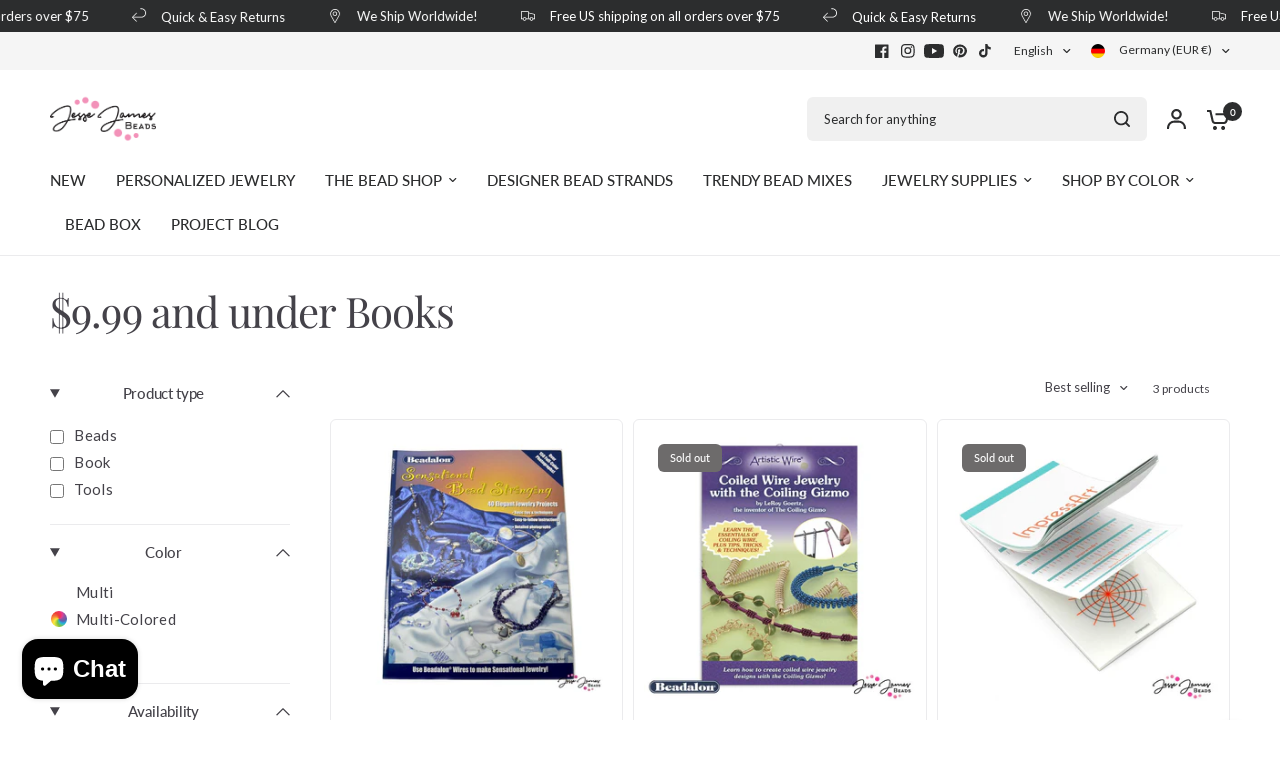

--- FILE ---
content_type: text/html; charset=UTF-8
request_url: https://api.commentsold.com/videeo/v1/sdk/jessejamesbeadsshvideeo?token=eyJjdHkiOiJKV1QiLCJhbGciOiJIUzI1NiIsInR5cCI6IkpXVCJ9.eyJpYXQiOjE3Njg4OTQzOTgsImlkIjoiMWY0MWVlOWMtZTQ0ZC00NmQ1LWExZjEtNTQzNzYwZGM4YTU4Iiwic2NwIjoidmlkZWVvIn0.Q4TUvbzQMMONmmgfn8bA-tUfLBLTyUJagV3LtZ95eSU&locale=en-DE&currency=EUR
body_size: 2831
content:
<!DOCTYPE html>
<html>
<head lang="en-US">
    <meta charset="utf-8" />
    <meta name="viewport" content="width=device-width, initial-scale=1" />
    <title>Videeo</title>

            <link rel="preload" href="https://sdk.justsell.live/assets/viewer-1750263744498297cfee5.css" as="style" onload="this.onload=null;this.rel='stylesheet'">
    </head>


<body id='videeo-viewer-body' style='overflow: hidden; background-color: transparent'>
    
            <script src="https://sdk.justsell.live/assets/viewer.7dbe39e2.js" id='scriptFile' defer></script>
    
    <div class="container" style="max-width: unset;">
        <div class="col-xs-12">
            <div id="cs-videeo--mount"></div>
        </div>
    </div>

    <!--suppress JSUnresolvedVariable -->
    <script >
                document.getElementById('scriptFile').addEventListener('load', initVideeoViewer);
                function getI18nFromURL() {
            const searchParams = new URLSearchParams(window.location.search);
            const i18n = {
                locale: searchParams.get('locale'),
                currency: searchParams.get('currency'),
            }
            return Object.keys(i18n).length > 0 ? i18n : undefined;
        }
        function initVideeoViewer() {
            VideeoViewer.init({
                baseUrl: "https://api.commentsold.com/videeo/v1/sdk/jessejamesbeadsshvideeo",
                brandColor: "#ee3493",
                customFont: {"title":"Lato","url":"https:\/\/fonts.googleapis.com\/css2?family=Lato:wght@300;400;700\u0026display=swap"},
                soldKeyword: "Sold",
                displaySoldCommentOnProductView: "1",
                customization: {
                    enableReplays: true,
                    hideNowShowing: false,
                    useRoundedCorners: true,
                    theme: "light"
                },
                fontColor: "",
                isLotwStreamingEnabled: "1",
                loginUrl: "https:\/\/api.commentsold.com\/videeo\/v1\/sdk\/jessejamesbeadsshvideeo\/facebook-auth",
                mountPoint: "cs-videeo--mount",
                pusherConfig: {"channels":{"presence":"presence-LiveSale2-jessejamesbeadsshvideeo","private":"private-LiveSale2-jessejamesbeadsshvideeo","public-product-overlay":"new-product-overlay-jessejamesbeadsshvideeo","shopifySync":"private-ShopifyProductSync-jessejamesbeadsshvideeo"},"cluster":"mt1","key":"53a66097dc63e4d9ec44","authUrl":"https:\/\/api.commentsold.com\/videeo\/v1\/sdk\/jessejamesbeadsshvideeo\/pusher\/auth"},
                redirectUrl: "https://jessejamesbeads.myshopify.com/pages/live-shopping",
                shopId: "jessejamesbeadsshvideeo",
                streamId: "",
                token: "eyJjdHkiOiJKV1QiLCJhbGciOiJIUzI1NiIsInR5cCI6IkpXVCJ9.eyJpYXQiOjE3Njg4OTQzOTgsImlkIjoiMWY0MWVlOWMtZTQ0ZC00NmQ1LWExZjEtNTQzNzYwZGM4YTU4Iiwic2NwIjoidmlkZWVvIn0.Q4TUvbzQMMONmmgfn8bA-tUfLBLTyUJagV3LtZ95eSU",
                user: null,
                i18n: getI18nFromURL(),
                isMiniplayerDisabled: false            });
        }
    </script>
</body>

</html>


--- FILE ---
content_type: text/json
request_url: https://conf.config-security.com/model
body_size: 84
content:
{"title":"recommendation AI model (keras)","structure":"release_id=0x42:41:55:36:7d:42:2c:7f:3d:44:65:44:67:3d:55:54:7d:2a:2d:3a:44:69:7d:54:44:73:36:76:74;keras;xegu2d7027ama5ycpo2e8jtf5w924k47lhq5brc9u1r9ae8ywwp84o2hi67szhtclqfi879w","weights":"../weights/42415536.h5","biases":"../biases/42415536.h5"}